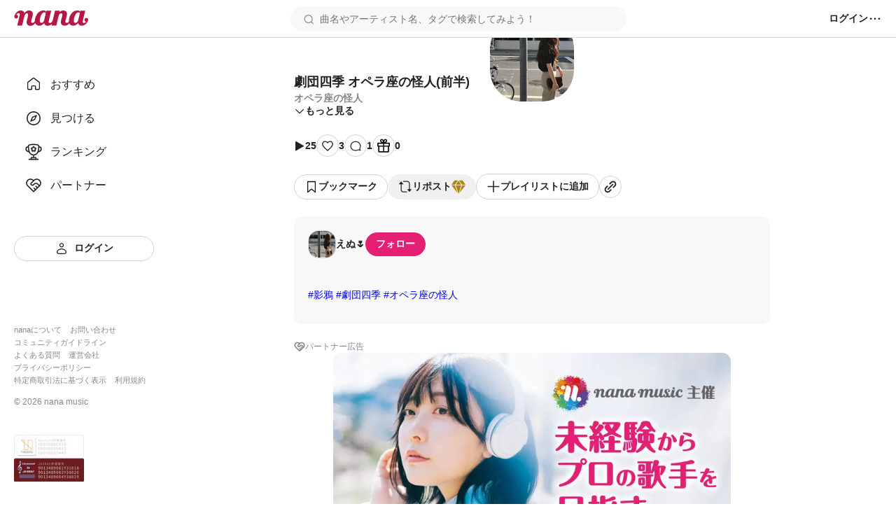

--- FILE ---
content_type: text/html; charset=utf-8
request_url: https://nana-music.com/sounds/06732116
body_size: 11207
content:
<!DOCTYPE html><html prefix="og: http://ogp.me/ns#" lang="ja"><head><meta charSet="utf-8" data-next-head=""/><meta name="viewport" content="width=device-width,initial-scale=1" data-next-head=""/><meta name="format-detection" content="telephone=no" data-next-head=""/><title data-next-head="">劇団四季  オペラ座の怪人(前半) | オペラ座の怪人</title><meta name="description" content="

#影鴉 #劇団四季 #オペラ座の怪人 " data-next-head=""/><meta name="twitter:card" content="summary_large_image" data-next-head=""/><meta property="og:description" content="

#影鴉 #劇団四季 #オペラ座の怪人 " data-next-head=""/><meta property="og:image" content="https://d2tuwg44y6gooq.cloudfront.net/?post_id=108208406" data-next-head=""/><meta property="og:site_name" content="劇団四季  オペラ座の怪人(前半) | オペラ座の怪人" data-next-head=""/><meta property="og:title" content="劇団四季  オペラ座の怪人(前半) | オペラ座の怪人" data-next-head=""/><meta property="og:type" content="website" data-next-head=""/><meta property="og:url" content="https://nana-music.com/sounds/06732116" data-next-head=""/><link rel="apple-touch-icon" sizes="180x180" href="/assets/images/apple-touch-icon.png"/><link rel="icon" type="image/png" sizes="32x32" href="/assets/images/favicon-32x32.png"/><link rel="icon" type="image/png" sizes="16x16" href="/assets/images/favicon-16x16.png"/><link rel="icon" type="image/png" sizes="144x144" href="/assets/images/favicon.png"/><link rel="icon" type="image/x-icon" href="/assets/images/favicon.ico"/><link rel="manifest" href="/assets/images/site.webmanifest"/><link rel="mask-icon" href="/assets/images/safari-pinned-tab.svg" color="#5bbad5"/><meta name="msapplication-TileColor" content="#da532c"/><meta name="theme-color" content="#ffffff"/><link rel="preload" href="/_next/static/css/cfe85f55f052f3d7.css" as="style"/><link rel="stylesheet" href="/_next/static/css/cfe85f55f052f3d7.css" data-n-g=""/><noscript data-n-css=""></noscript><script defer="" noModule="" src="/_next/static/chunks/polyfills-42372ed130431b0a.js"></script><script src="/_next/static/chunks/webpack-1c3748b9ac008a19.js" defer=""></script><script src="/_next/static/chunks/framework-d7f74908b58a14bf.js" defer=""></script><script src="/_next/static/chunks/main-9db2c48907b66ff5.js" defer=""></script><script src="/_next/static/chunks/pages/_app-528e8830983f2fca.js" defer=""></script><script src="/_next/static/chunks/4d022aba-7bf2b6022b5e6d12.js" defer=""></script><script src="/_next/static/chunks/4000-5d299679ac5e1c4b.js" defer=""></script><script src="/_next/static/chunks/6633-125b21e21c4ba3af.js" defer=""></script><script src="/_next/static/chunks/6341-3f78f0c3f5ce221f.js" defer=""></script><script src="/_next/static/chunks/3541-69f42a94ed3c0906.js" defer=""></script><script src="/_next/static/chunks/6482-7024989a718382bc.js" defer=""></script><script src="/_next/static/chunks/pages/sounds/%5Bid%5D-bcf7c4bb90757e6a.js" defer=""></script><script src="/_next/static/9ellsC3rOKoMAQ0jzuCil/_buildManifest.js" defer=""></script><script src="/_next/static/9ellsC3rOKoMAQ0jzuCil/_ssgManifest.js" defer=""></script></head><body><div id="__next"><style data-emotion="css 1pgk88p">.css-1pgk88p{padding:65px 0 0 240px;}.css-1pgk88p.mobile{padding:105px 0 0 0;}.css-1pgk88p__main{box-sizing:border-box;max-width:680px;margin:20px auto;}.css-1pgk88p.mobile>main{min-width:375px;padding:0 20px;margin:20px auto;}@-webkit-keyframes slide-up-fade-out{0%{opacity:1;-webkit-transform:translateY(0);-moz-transform:translateY(0);-ms-transform:translateY(0);transform:translateY(0);}60%{opacity:1;}100%{opacity:1;-webkit-transform:translateY(-100%);-moz-transform:translateY(-100%);-ms-transform:translateY(-100%);transform:translateY(-100%);}}@keyframes slide-up-fade-out{0%{opacity:1;-webkit-transform:translateY(0);-moz-transform:translateY(0);-ms-transform:translateY(0);transform:translateY(0);}60%{opacity:1;}100%{opacity:1;-webkit-transform:translateY(-100%);-moz-transform:translateY(-100%);-ms-transform:translateY(-100%);transform:translateY(-100%);}}@-webkit-keyframes slide-down-fade-in{0%{opacity:0;-webkit-transform:translateY(-100%);-moz-transform:translateY(-100%);-ms-transform:translateY(-100%);transform:translateY(-100%);}40%{opacity:1;}100%{opacity:1;-webkit-transform:translateY(0);-moz-transform:translateY(0);-ms-transform:translateY(0);transform:translateY(0);}}@keyframes slide-down-fade-in{0%{opacity:0;-webkit-transform:translateY(-100%);-moz-transform:translateY(-100%);-ms-transform:translateY(-100%);transform:translateY(-100%);}40%{opacity:1;}100%{opacity:1;-webkit-transform:translateY(0);-moz-transform:translateY(0);-ms-transform:translateY(0);transform:translateY(0);}}.css-1pgk88p__header.mobile{-webkit-animation:slide-down-fade-in 0.3s ease-in-out forwards;animation:slide-down-fade-in 0.3s ease-in-out forwards;}.css-1pgk88p__header.mobile.hide{-webkit-animation:slide-up-fade-out 0.3s ease-in-out forwards;animation:slide-up-fade-out 0.3s ease-in-out forwards;}</style><div><style data-emotion="css 1kz8902">.css-1kz8902{position:relative;z-index:1;height:70px;}.css-1kz8902__inner{position:fixed;top:0;left:0;z-index:1000;box-sizing:border-box;display:-webkit-box;display:-webkit-flex;display:-ms-flexbox;display:flex;gap:12px;-webkit-align-items:center;-webkit-box-align:center;-ms-flex-align:center;align-items:center;width:100%;padding:8px 16px;background-color:#fff;border-bottom:1px solid #e0e0e0;}.css-1kz8902__closeButton{padding:0;cursor:pointer;background:none;border:none;}.css-1kz8902__body{display:-webkit-box;display:-webkit-flex;display:-ms-flexbox;display:flex;-webkit-flex-direction:column;-ms-flex-direction:column;flex-direction:column;gap:4px;width:100%;}.css-1kz8902__text{font-size:14px;font-weight:700;color:#333;}.css-1kz8902__linkButton{display:-webkit-box;display:-webkit-flex;display:-ms-flexbox;display:flex;-webkit-align-items:center;-webkit-box-align:center;-ms-flex-align:center;align-items:center;-webkit-box-pack:center;-ms-flex-pack:center;-webkit-justify-content:center;justify-content:center;padding:4px 0;font-size:12px;font-weight:700;color:#fff;-webkit-text-decoration:none;text-decoration:none;background-color:#e41f74;border-radius:4px;}</style><style data-emotion="css gxe3d6">.css-gxe3d6{position:fixed;z-index:20;box-sizing:border-box;display:-webkit-box;display:-webkit-flex;display:-ms-flexbox;display:flex;-webkit-box-flex-wrap:nowrap;-webkit-flex-wrap:nowrap;-ms-flex-wrap:nowrap;flex-wrap:nowrap;-webkit-align-items:center;-webkit-box-align:center;-ms-flex-align:center;align-items:center;-webkit-box-pack:justify;-webkit-justify-content:space-between;justify-content:space-between;width:100%;min-width:375px;padding:8px 20px;background-color:#fff;border-bottom:1px solid #d8d8d8;}.css-gxe3d6__leftParts{display:-webkit-box;display:-webkit-flex;display:-ms-flexbox;display:flex;gap:20px;-webkit-align-items:center;-webkit-box-align:center;-ms-flex-align:center;align-items:center;}.css-gxe3d6__buttonSidebarHook{display:none;-webkit-align-items:center;-webkit-box-align:center;-ms-flex-align:center;align-items:center;}.css-gxe3d6__logo{min-width:106px;padding:0;margin:0;}.css-gxe3d6__searchbox{width:100%;}.css-gxe3d6__searchbox.desktop{min-width:370px;max-width:480px;}.css-gxe3d6__buttonSidebarHook,.css-gxe3d6__button,.css-gxe3d6__buttonLanguage{padding:0;white-space:nowrap;cursor:pointer;background:none;border:none;}.css-gxe3d6__button{display:-webkit-box;display:-webkit-flex;display:-ms-flexbox;display:flex;-webkit-align-items:center;-webkit-box-align:center;-ms-flex-align:center;align-items:center;}.css-gxe3d6__button:disabled{cursor:not-allowed;opacity:0.5;}.css-gxe3d6__buttonLanguage{display:grid;grid-template-columns:20px 1fr;grid-gap:12px;}.css-gxe3d6__linkToSignin{font-size:14px;font-weight:600;color:#222;white-space:nowrap;}.css-gxe3d6__linkToNotifications{display:-webkit-box;display:-webkit-flex;display:-ms-flexbox;display:flex;-webkit-align-items:center;-webkit-box-align:center;-ms-flex-align:center;align-items:center;}.css-gxe3d6__button:hover:not(:disabled),.css-gxe3d6__buttonLanguage:hover,.css-gxe3d6__linkToSignin:hover{opacity:0.6;}.css-gxe3d6__menu{position:relative;z-index:20;display:-webkit-box;display:-webkit-flex;display:-ms-flexbox;display:flex;gap:16px;-webkit-align-items:center;-webkit-box-align:center;-ms-flex-align:center;align-items:center;}.css-gxe3d6__menus,.css-gxe3d6__languageSetting{position:absolute;top:48px;right:-20px;z-index:21;box-sizing:border-box;width:200px;padding:16px;margin:0;background-color:#fff;border-radius:8px;box-shadow:0 5px 20px rgba(0 0 0 / 20%);}.css-gxe3d6__menus{display:grid;grid-template-rows:repeat(auto-fill, 1fr);grid-template-columns:1fr;grid-gap:12px;list-style:none;}.css-gxe3d6__languageSetting{display:grid;grid-template-rows:1fr auto;grid-template-columns:1fr;grid-gap:12px;}.css-gxe3d6__menuInner{display:grid;grid-template-columns:20px 1fr;grid-column-gap:12px;padding:6px 0;font-family:Roboto,"Hiragino Sans",sans-serif;font-size:14px;font-weight:500;color:#222;}.css-gxe3d6__languageSettingLabel{display:grid;grid-template-columns:20px 1fr;grid-gap:12px;font-size:14px;font-weight:700;color:#222;cursor:pointer;background:none;border:none;}.css-gxe3d6__languageSettingLabelText{display:-webkit-inline-box;display:-webkit-inline-flex;display:-ms-inline-flexbox;display:inline-flex;-webkit-align-items:center;-webkit-box-align:center;-ms-flex-align:center;align-items:center;height:20px;}.css-gxe3d6__languages{display:grid;grid-template-rows:1fr 1fr;grid-template-columns:1fr;padding:0;margin:0;list-style:none;}.css-gxe3d6__language{padding:12px 0;font-size:14px;font-weight:500;color:#222;}.css-gxe3d6__languageInner{display:grid;grid-template-columns:repeat(auto-fill, minmax(32px, 1fr));}</style><header class="css-1pgk88p__header css-gxe3d6"><div class="css-1pgk88p__header css-gxe3d6__leftParts"><button class="css-1pgk88p__header css-gxe3d6__buttonSidebarHook" type="button"><style data-emotion="css 1a12pe6">.css-1a12pe6{max-width:100%;height:auto;}</style><img alt="メニュー" loading="lazy" width="20" height="20" decoding="async" data-nimg="1" class="css-1a12pe6" style="color:transparent" src="/assets/icons/lines.svg"/></button><h1 class="css-1pgk88p__header css-gxe3d6__logo"><style data-emotion="css 1a883pi">.css-1a883pi{-webkit-text-decoration:none;text-decoration:none;}.css-1a883pi:hover{opacity:0.6;}.css-1a883pi.button{padding:0;margin:0;font-size:unset;font-weight:unset;color:unset;text-transform:unset;cursor:pointer;background:none;border:none;}</style><a href="/"><img alt="nana" loading="lazy" width="106" height="22" decoding="async" data-nimg="1" class="css-1a12pe6" style="color:transparent" src="/assets/icons/logo.svg"/></a></h1></div><div class="css-1pgk88p__header css-gxe3d6__searchbox desktop"><style data-emotion="css 15cgqw3">.css-15cgqw3{position:relative;z-index:10;width:100%;}.css-15cgqw3__input{box-sizing:border-box;width:100%;max-height:40px;padding:8px 16px 8px 40px;font-family:Roboto,"Hiragino Sans",sans-serif;font-size:14px;font-weight:400;color:#222;background-color:#f8f8f8;background-image:url('/assets/icons/search.svg');background-repeat:no-repeat;-webkit-background-position:center left 16px;background-position:center left 16px;border:2px solid transparent;border-radius:50px;}.css-15cgqw3__input:hover{border:2px solid #d8d8d8;}.css-15cgqw3__input:focus{color:#222;}.css-15cgqw3__input:disabled{cursor:not-allowed;opacity:0.6;}.css-15cgqw3__suggests{position:absolute;top:60px;z-index:11;box-sizing:border-box;display:-webkit-box;display:-webkit-flex;display:-ms-flexbox;display:flex;-webkit-flex-direction:column;-ms-flex-direction:column;flex-direction:column;gap:4px;width:100%;max-height:360px;padding:20px;margin:0;overflow-y:auto;list-style:none;background-color:#fff;border-radius:12px;box-shadow:0 5px 20px rgba(0 0 0 / 20%);}.css-15cgqw3__suggestButton{display:-webkit-box;display:-webkit-flex;display:-ms-flexbox;display:flex;-webkit-flex-direction:column;-ms-flex-direction:column;flex-direction:column;gap:4px;width:100%;padding:8px 0;cursor:pointer;background:none;border:none;-webkit-transition:background-color ease 0.2s;transition:background-color ease 0.2s;}.css-15cgqw3__suggestButton:hover{background-color:#f0f0f0;}.css-15cgqw3__suggestText{padding-left:8px;font-size:16px;font-weight:600;color:#222;}.css-15cgqw3__suggestType{padding-left:8px;font-size:16px;font-weight:400;color:#888;}.css-15cgqw3__searchHistory{display:-webkit-box;display:-webkit-flex;display:-ms-flexbox;display:flex;-webkit-flex-direction:row;-ms-flex-direction:row;flex-direction:row;gap:8px;height:40px;}.css-15cgqw3__searchHistory:hover{background-color:#f0f0f0;}.css-15cgqw3__searchHistoryText{display:-webkit-box;display:-webkit-flex;display:-ms-flexbox;display:flex;-webkit-flex:1;-ms-flex:1;flex:1;width:100%;padding:8px 0;font-size:16px;font-weight:600;line-height:24px;cursor:pointer;background:none;border:none;-webkit-transition:background-color ease 0.2s;transition:background-color ease 0.2s;}.css-15cgqw3__searchHistoryHeading{display:-webkit-box;display:-webkit-flex;display:-ms-flexbox;display:flex;-webkit-box-pack:justify;-webkit-justify-content:space-between;justify-content:space-between;padding:8px 0;font-size:18px;font-weight:600;color:#222;}.css-15cgqw3__searchHistoryAllClearButton{display:-webkit-box;display:-webkit-flex;display:-ms-flexbox;display:flex;gap:8px;font-size:12px;font-weight:600;color:#222;}</style><form class="css-15cgqw3" action="/posts"><input class="css-15cgqw3__input" type="search" id="search" placeholder="曲名やアーティスト名、タグで検索してみよう！" name="q" value=""/></form></div><div class="css-1pgk88p__header css-gxe3d6__menu"><a href="/login"><span class="css-1pgk88p__header css-gxe3d6__linkToSignin">ログイン</span></a><button class="css-1pgk88p__header css-gxe3d6__button" type="button"><img alt="メニュー" loading="lazy" width="20" height="20" decoding="async" data-nimg="1" class="css-1a12pe6" style="color:transparent" src="/assets/icons/menu.svg"/></button></div></header><style data-emotion="css 41zczd">.css-41zczd{position:fixed;top:65px;z-index:10;box-sizing:border-box;display:grid;grid-template-rows:1fr auto;width:240px;height:calc(100% - 65px);padding:32px 20px;background-color:#fff;}.css-41zczd.outside{top:105px;left:-240px;z-index:11;height:calc(100% - 105px);-webkit-transition:left ease 0.2s;transition:left ease 0.2s;}.css-41zczd.outside.opened{left:0;}.css-41zczd__links{display:grid;grid-template-rows:repeat(5, 48px);padding:0;margin:0;list-style:none;}.css-41zczd__link{box-sizing:border-box;padding:12px 16px;}.css-41zczd__link.active{background-color:#f0f0f0;border-radius:8px;}.css-41zczd__button{grid-area:6/1/7/2;}.css-41zczd__linkText{font-size:16px;font-weight:500;color:#222;}.css-41zczd__linkInner{display:grid;grid-template-columns:24px 1fr;gap:12px;-webkit-align-items:center;-webkit-box-align:center;-ms-flex-align:center;align-items:center;}.css-41zczd__linkButtonInner{display:grid;grid-template-columns:20px 1fr;gap:8px;-webkit-align-items:center;-webkit-box-align:center;-ms-flex-align:center;align-items:center;}.css-41zczd__miscLinks{padding:0;margin:0 0 16px;list-style:none;}.css-41zczd__miscLink:nth-of-type{display:block;margin:8px 0;}.css-41zczd__miscLink:nth-of-type(1),.css-41zczd__miscLink:nth-of-type(2),.css-41zczd__miscLink:nth-of-type(4),.css-41zczd__miscLink:nth-of-type(5),.css-41zczd__miscLink:nth-of-type(7),.css-41zczd__miscLink:nth-of-type(8){display:inline-block;}.css-41zczd__miscLink:nth-of-type(1),.css-41zczd__miscLink:nth-of-type(4),.css-41zczd__miscLink:nth-of-type(7){margin-right:12px;}.css-41zczd__miscLinkText{font-size:11px;font-weight:400;color:#888;}.css-41zczd__linkToPrevVersion{display:-webkit-inline-box;display:-webkit-inline-flex;display:-ms-inline-flexbox;display:inline-flex;gap:4px;-webkit-align-items:center;-webkit-box-align:center;-ms-flex-align:center;align-items:center;padding:4px 8px;margin-bottom:16px;font-size:11px;font-weight:400;color:#888;background-color:#f8f8f8;border-radius:4px;}.css-41zczd__copyright{display:block;margin-bottom:40px;font-size:12px;font-weight:400;color:#888;}.css-41zczd__overlayButton{position:fixed;top:105px;z-index:10;display:block;width:100%;height:100%;padding:0;cursor:pointer;background:none;background-color:rgba(11 11 11 / 20%);border:none;}</style><nav class="css-41zczd"><ul class="css-41zczd__links"><li class="css-41zczd__link"><a href="/"><span class="css-41zczd__linkInner"><img alt="" loading="lazy" width="24" height="24" decoding="async" data-nimg="1" class="css-1a12pe6" style="color:transparent" src="/assets/icons/nav-home-white.svg"/><span class="css-41zczd__linkText">おすすめ</span></span></a></li><li class="css-41zczd__link"><a href="/v5/discovery"><span class="css-41zczd__linkInner"><img alt="" loading="lazy" width="24" height="24" decoding="async" data-nimg="1" class="css-1a12pe6" style="color:transparent" src="/assets/icons/nav-discovery-white.svg"/><span class="css-41zczd__linkText">見つける</span></span></a></li><li class="css-41zczd__link"><a href="/ranking"><span class="css-41zczd__linkInner"><img alt="" loading="lazy" width="24" height="24" decoding="async" data-nimg="1" class="css-1a12pe6" style="color:transparent" src="/assets/icons/nav-ranking-white.svg"/><span class="css-41zczd__linkText">ランキング</span></span></a></li><li class="css-41zczd__link"><a href="/partners"><span class="css-41zczd__linkInner"><img alt="" loading="lazy" width="24" height="24" decoding="async" data-nimg="1" class="css-1a12pe6" style="color:transparent" src="/assets/icons/nav-partners-white.svg"/><span class="css-41zczd__linkText">パートナー</span></span></a></li><li class="css-41zczd__button"><style data-emotion="css hzhmtc">.css-hzhmtc{box-sizing:border-box;display:-webkit-box;display:-webkit-flex;display:-ms-flexbox;display:flex;-webkit-align-items:center;-webkit-box-align:center;-ms-flex-align:center;align-items:center;-webkit-box-pack:center;-ms-flex-pack:center;-webkit-justify-content:center;justify-content:center;padding:0.5em 1em;font-size:14px;font-weight:600;-webkit-text-decoration:none;text-decoration:none;white-space:nowrap;cursor:pointer;border:1px solid transparent;border-radius:80px;width:100%;}.css-hzhmtc.circle{width:32px;height:32px;padding:0;border-radius:50%;}.css-hzhmtc.primary{color:#fff;background-color:#e41f74;}.css-hzhmtc.white{color:#222;background-color:#fff;border:1px solid #d0d0d0;}.css-hzhmtc.black{color:#fff;background-color:#222;}.css-hzhmtc.primary[aria-disabled='false']:hover{background-color:#fa64b5;}.css-hzhmtc.white[aria-disabled='false']:hover{background-color:#f8f8f8;}.css-hzhmtc.black[aria-disabled='false']:hover{background-color:#555;}.css-hzhmtc.primary[aria-disabled='false']:active{color:#fff;background-color:#e41f74;border:1px solid #fa64b5;}.css-hzhmtc.white[aria-disabled='false']:active{color:#222;background-color:#fff;border:1px solid #d8d8d8;box-shadow:inset 0 0 1px 1px #d8d8d8;}.css-hzhmtc.black[aria-disabled='false']:active{background-color:#222;border:1px solid #d8d8d8;}.css-hzhmtc[aria-disabled='true']{color:#c8c8c8;pointer-events:none;cursor:not-allowed;background-color:#f0f0f0;border:1px solid transparent;}</style><a class="css-hzhmtc white" aria-disabled="false" tabindex="0" href="/login"><span class="css-41zczd__linkButtonInner"><img alt="" loading="lazy" width="20" height="20" decoding="async" data-nimg="1" class="css-1a12pe6" style="color:transparent" src="/assets/icons/nav-signin.svg"/><span>ログイン</span></span></a></li></ul><footer><ul class="css-41zczd__miscLinks"><li class="css-41zczd__miscLink"><a class="css-41zczd__miscLinkText" href="https://nana-music.co.jp/" target="_blank" rel="noopener noreferrer">nanaについて</a></li><li class="css-41zczd__miscLink"><a class="css-41zczd__miscLinkText" href="https://nana-music.co.jp/ja/contact/" target="_blank" rel="noopener noreferrer">お問い合わせ</a></li><li class="css-41zczd__miscLink"><a class="css-41zczd__miscLinkText" href="https://nana-music.com/community-guidelines" target="_blank" rel="noopener noreferrer">コミュニティガイドライン</a></li><li class="css-41zczd__miscLink"><a class="css-41zczd__miscLinkText" href="https://nana-music.zendesk.com/hc/ja" target="_blank" rel="noopener noreferrer">よくある質問</a></li><li class="css-41zczd__miscLink"><a class="css-41zczd__miscLinkText" href="https://nana-music.co.jp/" target="_blank" rel="noopener noreferrer">運営会社</a></li><li class="css-41zczd__miscLink"><a class="css-41zczd__miscLinkText" href="https://nana-music.co.jp/ja/privacy/" target="_blank" rel="noopener noreferrer">プライバシーポリシー</a></li><li class="css-41zczd__miscLink"><a class="css-41zczd__miscLinkText" href="https://nana-music.co.jp/ja/specified-commercial-transactions/" target="_blank" rel="noopener noreferrer">特定商取引法に基づく表示</a></li><li class="css-41zczd__miscLink"><a class="css-41zczd__miscLinkText" href="https://nana-music.co.jp/ja/terms/" target="_blank" rel="noopener noreferrer">利用規約</a></li></ul><small class="css-41zczd__copyright">© <!-- -->2026<!-- --> nana music</small><style data-emotion="css semm5d">.css-semm5d{display:-webkit-box;display:-webkit-flex;display:-ms-flexbox;display:flex;-webkit-box-flex-wrap:wrap;-webkit-flex-wrap:wrap;-ms-flex-wrap:wrap;flex-wrap:wrap;gap:8px;-webkit-align-content:center;-ms-flex-line-pack:center;align-content:center;-webkit-align-items:center;-webkit-box-align:center;-ms-flex-align:center;align-items:center;-webkit-flex-direction:column;-ms-flex-direction:column;flex-direction:column;display:-webkit-inline-box;display:-webkit-inline-flex;display:-ms-inline-flexbox;display:inline-flex;}</style><div class="css-semm5d"><img alt="nextone" loading="lazy" width="100" height="33" decoding="async" data-nimg="1" class="css-1a12pe6" style="color:transparent" srcSet="/_next/image?url=%2Fassets%2Fimages%2Fnextone_baner.png&amp;w=128&amp;q=75 1x, /_next/image?url=%2Fassets%2Fimages%2Fnextone_baner.png&amp;w=256&amp;q=75 2x" src="/_next/image?url=%2Fassets%2Fimages%2Fnextone_baner.png&amp;w=256&amp;q=75"/><img alt="jasrac" loading="lazy" width="100" height="33" decoding="async" data-nimg="1" class="css-1a12pe6" style="color:transparent" srcSet="/_next/image?url=%2Fassets%2Fimages%2Fjasrac_baner.png&amp;w=128&amp;q=75 1x, /_next/image?url=%2Fassets%2Fimages%2Fjasrac_baner.png&amp;w=256&amp;q=75 2x" src="/_next/image?url=%2Fassets%2Fimages%2Fjasrac_baner.png&amp;w=256&amp;q=75"/></div></footer></nav><div class="css-1pgk88p"><main class="css-1pgk88p__main"><style data-emotion="css 1jywow3">.css-1jywow3__playerMetaData{display:-webkit-box;display:-webkit-flex;display:-ms-flexbox;display:flex;gap:20px;margin-top:20px;}.css-1jywow3__playerMetaDataText{display:-webkit-box;display:-webkit-flex;display:-ms-flexbox;display:flex;-webkit-flex-direction:column;-ms-flex-direction:column;flex-direction:column;gap:8px;}.css-1jywow3__headingTitle{font-size:18px;font-weight:700;color:#222;}.css-1jywow3__headingSubtitle{font-size:14px;font-weight:600;color:#888;}.css-1jywow3__playerMetaDataArtist{font-size:14px;font-weight:600;color:#888;}.css-1jywow3__playerMetaDataCollaboUsers{display:-webkit-box;display:-webkit-flex;display:-ms-flexbox;display:flex;-webkit-flex-direction:column;-ms-flex-direction:column;flex-direction:column;gap:12px;padding:0;margin:12px 0;list-style:none;}.css-1jywow3__playerMetaDataCollaboUsersList{display:-webkit-box;display:-webkit-flex;display:-ms-flexbox;display:flex;-webkit-box-flex-wrap:wrap;-webkit-flex-wrap:wrap;-ms-flex-wrap:wrap;flex-wrap:wrap;gap:4px;-webkit-align-items:center;-webkit-box-align:center;-ms-flex-align:center;align-items:center;}.css-1jywow3__playerMetaDataCollaboUsersListPart{font-size:14px;font-weight:600;color:#888;white-space:nowrap;}.css-1jywow3__playerMetaDataCollaboUsersListPart::after{display:inline-block;margin-left:4px;content:'・';}.css-1jywow3__playerMetaDataCollaboUsersListArtist{display:-webkit-box;display:-webkit-flex;display:-ms-flexbox;display:flex;-webkit-align-items:center;-webkit-box-align:center;-ms-flex-align:center;align-items:center;font-size:14px;font-weight:600;color:#222;}.css-1jywow3__playerMetaDataCollaboUsersListCreatedAt{font-size:14px;font-weight:400;color:#888;}.css-1jywow3__playerMetaDataCollaboUsersGrid{margin-left:auto;}.css-1jywow3__actions,.css-1jywow3__shareActions{display:-webkit-box;display:-webkit-flex;display:-ms-flexbox;display:flex;-webkit-box-flex-wrap:wrap;-webkit-flex-wrap:wrap;-ms-flex-wrap:wrap;flex-wrap:wrap;-webkit-align-items:center;-webkit-box-align:center;-ms-flex-align:center;align-items:center;margin:24px 0;}.css-1jywow3__actions{gap:20px;}.css-1jywow3__shareActions{gap:8px;}.css-1jywow3__actionsViews,.css-1jywow3__actionsLikes,.css-1jywow3__actionsComments,.css-1jywow3__actionsGifts{display:-webkit-box;display:-webkit-flex;display:-ms-flexbox;display:flex;gap:4px;-webkit-align-items:center;-webkit-box-align:center;-ms-flex-align:center;align-items:center;}.css-1jywow3__actionsButtonInner{display:-webkit-box;display:-webkit-flex;display:-ms-flexbox;display:flex;gap:8px;-webkit-align-items:center;-webkit-box-align:center;-ms-flex-align:center;align-items:center;}.css-1jywow3__actionsText{font-size:14px;font-weight:600;color:#222;}.css-1jywow3__moreButton,.css-1jywow3__hideButton{display:-webkit-box;display:-webkit-flex;display:-ms-flexbox;display:flex;gap:4px;-webkit-align-items:center;-webkit-box-align:center;-ms-flex-align:center;align-items:center;padding:0;cursor:pointer;background:none;border:none;}.css-1jywow3__moreButtonText,.css-1jywow3__hideButtonText{font-family:Roboto,"Hiragino Sans",sans-serif;font-size:14px;font-weight:600;color:#222;}.css-1jywow3__partnerText{font-family:Roboto,"Hiragino Sans",sans-serif;font-size:12px;font-weight:500;color:#888;}.css-1jywow3__circle{box-sizing:border-box;display:-webkit-inline-box;display:-webkit-inline-flex;display:-ms-inline-flexbox;display:inline-flex;-webkit-align-items:center;-webkit-box-align:center;-ms-flex-align:center;align-items:center;-webkit-box-pack:center;-ms-flex-pack:center;-webkit-justify-content:center;justify-content:center;width:32px;height:32px;background-color:#fff;border:1px solid #d0d0d0;border-radius:50%;}.css-1jywow3__artist,.css-1jywow3__collabo{padding:20px;margin:24px 0;background-color:#f8f8f8;border-radius:12px;}.css-1jywow3__partner{display:-webkit-box;display:-webkit-flex;display:-ms-flexbox;display:flex;gap:4px;margin-bottom:24px;}.css-1jywow3__partnerLink{display:-webkit-box;display:-webkit-flex;display:-ms-flexbox;display:flex;width:100%;max-height:320px;overflow:hidden;}.css-1jywow3__partnerCoverImage{width:auto;max-width:100%;height:auto;max-height:320px;margin:0 auto;object-fit:contain;border-radius:12px;}.css-1jywow3__artistHeadline{display:-webkit-box;display:-webkit-flex;display:-ms-flexbox;display:flex;gap:12px;-webkit-align-items:center;-webkit-box-align:center;-ms-flex-align:center;align-items:center;margin-bottom:12px;}.css-1jywow3__artistLinkInner{display:-webkit-box;display:-webkit-flex;display:-ms-flexbox;display:flex;gap:12px;-webkit-align-items:center;-webkit-box-align:center;-ms-flex-align:center;align-items:center;font-size:14px;font-weight:600;color:#222;}.css-1jywow3__artistPlayerCaption{margin:12px 0;font-size:14px;font-weight:400;color:#222;}.css-1jywow3__headingInner{display:-webkit-box;display:-webkit-flex;display:-ms-flexbox;display:flex;gap:4px;-webkit-align-items:center;-webkit-box-align:center;-ms-flex-align:center;align-items:center;}.css-1jywow3__collaboHeading{font-size:14px;font-weight:600;color:#222;}.css-1jywow3__collaboOriginal{display:-webkit-box;display:-webkit-flex;display:-ms-flexbox;display:flex;-webkit-box-flex-wrap:wrap;-webkit-flex-wrap:wrap;-ms-flex-wrap:wrap;flex-wrap:wrap;gap:16px;margin:12px 0 8px;}.css-1jywow3__collaboOriginalCoverImage{min-width:112px;max-width:112px;min-height:63px;max-height:63px;overflow:hidden;border:1px solid #d8d8d8;border-radius:4px;}.css-1jywow3__collaboOriginalTexts{display:-webkit-box;display:-webkit-flex;display:-ms-flexbox;display:flex;-webkit-flex-direction:column;-ms-flex-direction:column;flex-direction:column;gap:8px;}.css-1jywow3__collaboOriginalTextsTitle{font-size:16px;font-weight:600;color:#222;}.css-1jywow3__collaboOriginalTextsSub{display:-webkit-box;display:-webkit-flex;display:-ms-flexbox;display:flex;-webkit-box-flex-wrap:wrap;-webkit-flex-wrap:wrap;-ms-flex-wrap:wrap;flex-wrap:wrap;gap:4px;-webkit-align-items:center;-webkit-box-align:center;-ms-flex-align:center;align-items:center;font-size:12px;font-weight:500;color:#888;}.css-1jywow3__collaboOriginalTextsSubPartText::after{display:inline-block;margin-left:4px;content:'・';}.css-1jywow3__collaboOriginalTextsSubUserIcon{min-width:24px;max-width:24px;min-height:24px;max-height:24px;overflow:hidden;border:1px solid #d8d8d8;border-radius:9px;}.css-1jywow3__collaboOriginalNumbers{display:-webkit-box;display:-webkit-flex;display:-ms-flexbox;display:flex;gap:16px;-webkit-align-items:center;-webkit-box-align:center;-ms-flex-align:center;align-items:center;margin:0 16px 0 auto;}.css-1jywow3__collaboOriginalNumbersText{font-size:12px;font-weight:400;color:#222;}.css-1jywow3__collaboContentsTriangle{display:inline-block;border-right:8px solid transparent;border-bottom:8px solid #fff;border-left:8px solid transparent;-webkit-transform:translate(48px, 6px);-moz-transform:translate(48px, 6px);-ms-transform:translate(48px, 6px);transform:translate(48px, 6px);}.css-1jywow3__collaboContents{padding:12px;background-color:#fff;border-radius:12px;}.css-1jywow3__collaboContentsOthers{display:-webkit-box;display:-webkit-flex;display:-ms-flexbox;display:flex;-webkit-align-items:center;-webkit-box-align:center;-ms-flex-align:center;align-items:center;-webkit-box-pack:justify;-webkit-justify-content:space-between;justify-content:space-between;font-size:14px;font-weight:700;color:#222;}.css-1jywow3__collabos{display:-webkit-box;display:-webkit-flex;display:-ms-flexbox;display:flex;padding:0;margin:0;overflow-x:auto;list-style:none;}.css-1jywow3__bookmark{position:relative;z-index:0;}.css-1jywow3__errorOverBookmakrs{position:absolute;top:-64px;left:0;z-index:1;padding:16px;background-color:#fff;border-radius:8px;box-shadow:0 5px 20px rgba(0 0 0 / 20%);}.css-1jywow3__errorOverBookmakrsText{font-size:12px;font-weight:400;color:#f94343;white-space:nowrap;}.css-1jywow3 .lineclamp2{display:-webkit-box;overflow:hidden;-webkit-line-clamp:2;-webkit-box-orient:vertical;}.css-1jywow3__lottieView{position:fixed;top:0;left:0;z-index:29;width:100vw;height:100vh;pointer-events:none;background-color:rgb(0 0 0 / 30%);}.css-1jywow3__lottie{position:absolute;top:40%;left:50%;z-index:30;width:80vw;max-width:80vmax;height:80vh;max-height:80vmax;pointer-events:none;-webkit-transform:translate(-50%, -50%);-moz-transform:translate(-50%, -50%);-ms-transform:translate(-50%, -50%);transform:translate(-50%, -50%);}</style><div class="css-1jywow3"><div class="css-1jywow3__playerContainer"><style data-emotion="css fmu8i4">.css-fmu8i4{position:relative;z-index:0;display:-webkit-box;display:-webkit-flex;display:-ms-flexbox;display:flex;-webkit-align-items:center;-webkit-box-align:center;-ms-flex-align:center;align-items:center;-webkit-box-pack:center;-ms-flex-pack:center;-webkit-justify-content:center;justify-content:center;width:100%;aspect-ratio:16/9;cursor:pointer;background-color:transparent;}.css-fmu8i4__playButton{position:absolute;bottom:0;z-index:3;display:-webkit-box;display:-webkit-flex;display:-ms-flexbox;display:flex;-webkit-align-items:center;-webkit-box-align:center;-ms-flex-align:center;align-items:center;-webkit-box-pack:center;-ms-flex-pack:center;-webkit-justify-content:center;justify-content:center;width:100%;height:100%;padding:0;cursor:pointer;background:none;border:none;}.css-fmu8i4__coverImage{position:absolute;bottom:0;z-index:1;width:100%;height:100%;background-repeat:no-repeat;-webkit-background-position:center center;background-position:center center;-webkit-background-size:cover;background-size:cover;}.css-fmu8i4__backgroundImage{position:absolute;bottom:0;z-index:1;width:100%;height:100%;background-image:url(https://storage.nana-music.com/picture/7871459-275356ac-671d-4ef0-976a-87c6264a7c41-small.png);background-repeat:no-repeat;-webkit-background-position:center center;background-position:center center;-webkit-background-size:cover;background-size:cover;}.css-fmu8i4__blurBackgroundImage{position:absolute;bottom:0;z-index:2;width:100%;height:100%;-webkit-backdrop-filter:blur(40px);backdrop-filter:blur(40px);}.css-fmu8i4__image{position:absolute;inset:calc(50% - 60px) 0 0 calc(50% - 60px);z-index:2;width:120px;height:120px;overflow:hidden;border-radius:45px;}.css-fmu8i4__visualizerIcon{position:absolute;top:calc(50% + 60px);z-index:2;width:40px;height:20px;}.css-fmu8i4__playerUI{position:absolute;z-index:3;width:100%;height:100%;opacity:0;-webkit-transition:opacity ease 0.6s;transition:opacity ease 0.6s;}.css-fmu8i4__coverButton{position:absolute;z-index:4;width:100%;height:100%;padding:0;cursor:pointer;background:none;border:none;}.css-fmu8i4__mediaPlayerUI{position:absolute;bottom:0;z-index:5;width:100%;}.css-fmu8i4:hover .css-fmu8i4__playerUI{opacity:1;}</style><div class="css-fmu8i4"><div class="css-fmu8i4__backgroundImage"></div><div class="css-fmu8i4__blurBackgroundImage"></div><div class="css-fmu8i4__image"><style data-emotion="css xk8xoa">.css-xk8xoa{max-width:100%;height:auto;width:120px;height:120px;object-fit:cover;}</style><img class="css-xk8xoa" src="https://storage.nana-music.com/picture/7871459-275356ac-671d-4ef0-976a-87c6264a7c41-small.png" alt="劇団四季  オペラ座の怪人(前半)" width="120" height="120" loading="lazy"/></div><div class="css-fmu8i4__visualizerIcon"><img class="css-1a12pe6" src="/assets/icons/visualizer-paused.gif" alt="" width="40" height="20" loading="lazy"/></div><audio src="https://storage.nana-music.com/sound/7871459/cd5f936c-080f-4464-aeed-8993624454f6.m4a" autoPlay=""></audio></div></div><div class="css-1jywow3__playerMetaData"><div class="css-1jywow3__playerMetaDataText"><style data-emotion="css 9m9uhj">.css-9m9uhj__level1,.css-9m9uhj__level2,.css-9m9uhj__level3,.css-9m9uhj__level4,.css-9m9uhj__level5,.css-9m9uhj__level6{padding:0;margin:0;}.css-9m9uhj__level1{font-family:Roboto,"Hiragino Sans",sans-serif;font-size:24px;font-weight:700;color:#333;}.css-9m9uhj__level2{font-family:Roboto,"Hiragino Sans",sans-serif;font-size:20px;font-weight:600;color:#333;}.css-9m9uhj__level3{font-family:Roboto,"Hiragino Sans",sans-serif;font-size:18px;font-weight:600;color:#333;}.css-9m9uhj__level4{font-family:Roboto,"Hiragino Sans",sans-serif;font-size:16px;font-weight:600;color:#333;}.css-9m9uhj__level5{font-family:Roboto,"Hiragino Sans",sans-serif;font-size:16px;font-weight:500;color:#333;}.css-9m9uhj__level6{font-family:Roboto,"Hiragino Sans",sans-serif;font-size:14px;font-weight:400;color:#444;}.css-9m9uhj__level1.visually-hidden,.css-9m9uhj__level2.visually-hidden,.css-9m9uhj__level3.visually-hidden,.css-9m9uhj__level4.visually-hidden,.css-9m9uhj__level5.visually-hidden,.css-9m9uhj__level6.visually-hidden{position:absolute;width:1px;height:1px;padding:0;margin:-1px;overflow:hidden;clip:rect(0, 0, 0, 0);white-space:nowrap;border-width:0;}</style><h2 class="css-9m9uhj__level2"><span class="css-1jywow3__headingTitle lineclamp2">劇団四季  オペラ座の怪人(前半)</span></h2><h3 class="css-9m9uhj__level3"><span class="css-1jywow3__headingSubtitle">オペラ座の怪人</span></h3><button class="css-1jywow3__moreButton" type="button"><img alt="" loading="lazy" width="16" height="16" decoding="async" data-nimg="1" class="css-1a12pe6" style="color:transparent" src="/assets/icons/arrow-down.svg"/><span class="css-1jywow3__moreButtonText">もっと見る</span></button></div><div class="css-1jywow3__playerMetaDataCollaboUsersGrid"><style data-emotion="css d0mss4">.css-d0mss4{display:-webkit-box;display:-webkit-flex;display:-ms-flexbox;display:flex;-webkit-box-flex-wrap:wrap;-webkit-flex-wrap:wrap;-ms-flex-wrap:wrap;flex-wrap:wrap;gap:4px;-webkit-align-items:center;-webkit-box-align:center;-ms-flex-align:center;align-items:center;width:64px;height:64px;padding:0;margin:0;list-style:none;}.css-d0mss4__list.last{display:-webkit-box;display:-webkit-flex;display:-ms-flexbox;display:flex;-webkit-align-items:center;-webkit-box-align:center;-ms-flex-align:center;align-items:center;-webkit-box-pack:center;-ms-flex-pack:center;-webkit-justify-content:center;justify-content:center;width:28px;height:28px;font-size:12px;font-weight:500;color:#fff;background-color:#999;border-radius:10px;}.css-d0mss4__box{position:relative;display:-webkit-box;display:-webkit-flex;display:-ms-flexbox;display:flex;width:64px;height:64px;padding:0;margin:0;list-style:none;}.css-d0mss4__list.start{position:absolute;top:0;left:0;z-index:1;width:40px;height:40px;border-radius:15px;}.css-d0mss4__list.end{position:absolute;right:0;bottom:0;z-index:0;width:40px;height:40px;border-radius:15px;}</style></div></div><div class="css-1jywow3__actions"><div class="css-1jywow3__actionsViews"><img alt="" loading="lazy" width="16" height="16" decoding="async" data-nimg="1" class="css-1a12pe6" style="color:transparent" src="/assets/icons/views.svg"/><span class="css-1jywow3__actionsText">25</span></div><div class="css-1jywow3__actionsLikes"><style data-emotion="css 11wetwk">.css-11wetwk{box-sizing:border-box;display:-webkit-box;display:-webkit-flex;display:-ms-flexbox;display:flex;-webkit-align-items:center;-webkit-box-align:center;-ms-flex-align:center;align-items:center;-webkit-box-pack:center;-ms-flex-pack:center;-webkit-justify-content:center;justify-content:center;height:auto;padding:0.5em 1em;font-size:14px;font-weight:600;white-space:nowrap;cursor:pointer;background:none;border:1px solid transparent;border-radius:80px;width:-webkit-fit-content;width:-moz-fit-content;width:fit-content;}.css-11wetwk.circle{width:32px;height:32px;padding:0;border-radius:16px;}.css-11wetwk.primary{color:#fff;background-color:#e41f74;}.css-11wetwk.white{color:#222;background-color:#fff;border:1px solid #d0d0d0;}.css-11wetwk.black{color:#fff;background-color:#222;}.css-11wetwk.warning{color:#fff;background-color:#f94343;}.css-11wetwk.none{color:#222;background-color:transparent;border:1px solid transparent;}.css-11wetwk:disabled,.css-11wetwk.none:disabled{color:#c8c8c8;cursor:not-allowed;background-color:#f0f0f0;border:1px solid transparent;}.css-11wetwk.none:disabled{background-color:transparent;opacity:0.7;}.css-11wetwk.primary:not(:disabled):hover{background-color:#fa64b5;}.css-11wetwk.white:not(:disabled):hover{background-color:#f8f8f8;}.css-11wetwk.black:not(:disabled):hover{background-color:#555;}.css-11wetwk.warning:not(:disabled):hover{background-color:#ffa1a1;}.css-11wetwk.none:not(:disabled):hover{opacity:0.6;}.css-11wetwk.primary:not(:disabled):active{color:#fff;background-color:#e41f74;border:1px solid #fa64b5;}.css-11wetwk.white:not(:disabled):active{color:#222;background-color:#fff;border:1px solid #d8d8d8;box-shadow:inset 0 0 1px 1px #d8d8d8;}.css-11wetwk.black:not(:disabled):active{background-color:#222;border:1px solid #d8d8d8;}.css-11wetwk.none:not(:disabled):active{opacity:0.6;}</style><button class="css-11wetwk white circle" type="button"><img alt="いいね" loading="lazy" width="20" height="20" decoding="async" data-nimg="1" class="css-1a12pe6" style="color:transparent" src="/assets/icons/heart-normal.svg"/></button><span class="css-1jywow3__actionsText">3</span></div><div class="css-1jywow3__actionsComments"><style data-emotion="css 4r23w0">.css-4r23w0{box-sizing:border-box;display:-webkit-box;display:-webkit-flex;display:-ms-flexbox;display:flex;-webkit-align-items:center;-webkit-box-align:center;-ms-flex-align:center;align-items:center;-webkit-box-pack:center;-ms-flex-pack:center;-webkit-justify-content:center;justify-content:center;padding:0.5em 1em;font-size:14px;font-weight:600;-webkit-text-decoration:none;text-decoration:none;white-space:nowrap;cursor:pointer;border:1px solid transparent;border-radius:80px;width:-webkit-fit-content;width:-moz-fit-content;width:fit-content;}.css-4r23w0.circle{width:32px;height:32px;padding:0;border-radius:50%;}.css-4r23w0.primary{color:#fff;background-color:#e41f74;}.css-4r23w0.white{color:#222;background-color:#fff;border:1px solid #d0d0d0;}.css-4r23w0.black{color:#fff;background-color:#222;}.css-4r23w0.primary[aria-disabled='false']:hover{background-color:#fa64b5;}.css-4r23w0.white[aria-disabled='false']:hover{background-color:#f8f8f8;}.css-4r23w0.black[aria-disabled='false']:hover{background-color:#555;}.css-4r23w0.primary[aria-disabled='false']:active{color:#fff;background-color:#e41f74;border:1px solid #fa64b5;}.css-4r23w0.white[aria-disabled='false']:active{color:#222;background-color:#fff;border:1px solid #d8d8d8;box-shadow:inset 0 0 1px 1px #d8d8d8;}.css-4r23w0.black[aria-disabled='false']:active{background-color:#222;border:1px solid #d8d8d8;}.css-4r23w0[aria-disabled='true']{color:#c8c8c8;pointer-events:none;cursor:not-allowed;background-color:#f0f0f0;border:1px solid transparent;}</style><a class="css-4r23w0 white circle" href="#section-comments" aria-disabled="false" tabindex="0" target="_blank" rel="noopener noreferrer"><img alt="コメント数" loading="lazy" width="20" height="20" decoding="async" data-nimg="1" class="css-1a12pe6" style="color:transparent" src="/assets/icons/comments.svg"/></a><span class="css-1jywow3__actionsText">1</span></div><div class="css-1jywow3__actionsGifts"><button class="css-11wetwk white circle" type="button"><img alt="ギフト数" loading="lazy" width="20" height="20" decoding="async" data-nimg="1" class="css-1a12pe6" style="color:transparent" src="/assets/icons/gifts.svg"/></button><span class="css-1jywow3__actionsText">0</span></div></div><div class="css-1jywow3__shareActions"><div class="css-1jywow3__bookmark"><button class="css-11wetwk white" type="button"><span class="css-1jywow3__actionsButtonInner"><img alt="" loading="lazy" width="20" height="20" decoding="async" data-nimg="1" class="css-1a12pe6" style="color:transparent" src="/assets/icons/bookmark.svg"/><span class="css-1jywow3__actionsText">ブックマーク</span></span></button></div><button class="css-11wetwk white" type="button" disabled=""><span class="css-1jywow3__actionsButtonInner"><img alt="" loading="lazy" width="20" height="20" decoding="async" data-nimg="1" class="css-1a12pe6" style="color:transparent" src="/assets/icons/repost.svg"/><span class="css-1jywow3__actionsText">リポスト</span><img alt="" loading="lazy" width="20" height="20" decoding="async" data-nimg="1" class="css-1a12pe6" style="color:transparent" src="/assets/icons/premium.svg"/></span></button><button class="css-11wetwk white" type="button"><span class="css-1jywow3__actionsButtonInner"><img alt="" loading="lazy" width="20" height="20" decoding="async" data-nimg="1" class="css-1a12pe6" style="color:transparent" src="/assets/icons/add-black.svg"/><span class="css-1jywow3__actionsText">プレイリストに追加</span></span></button><style data-emotion="css 6cl6k0">.css-6cl6k0{position:relative;z-index:0;}.css-6cl6k0__copyFeedback{position:absolute;top:-64px;left:0;z-index:1;padding:16px;font-size:14px;color:#222;white-space:nowrap;background-color:#fff;border-radius:8px;box-shadow:0 5px 20px rgba(0 0 0 / 20%);}</style><div class="css-6cl6k0"><style data-emotion="css am65ed">.css-am65ed{box-sizing:border-box;display:-webkit-box;display:-webkit-flex;display:-ms-flexbox;display:flex;-webkit-align-items:center;-webkit-box-align:center;-ms-flex-align:center;align-items:center;-webkit-box-pack:center;-ms-flex-pack:center;-webkit-justify-content:center;justify-content:center;height:auto;padding:0.5em 1em;font-size:16px;font-weight:600;white-space:nowrap;cursor:pointer;background:none;border:1px solid transparent;border-radius:80px;width:-webkit-fit-content;width:-moz-fit-content;width:fit-content;}.css-am65ed.circle{width:32px;height:32px;padding:0;border-radius:16px;}.css-am65ed.primary{color:#fff;background-color:#e41f74;}.css-am65ed.white{color:#222;background-color:#fff;border:1px solid #d0d0d0;}.css-am65ed.black{color:#fff;background-color:#222;}.css-am65ed.warning{color:#fff;background-color:#f94343;}.css-am65ed.none{color:#222;background-color:transparent;border:1px solid transparent;}.css-am65ed:disabled,.css-am65ed.none:disabled{color:#c8c8c8;cursor:not-allowed;background-color:#f0f0f0;border:1px solid transparent;}.css-am65ed.none:disabled{background-color:transparent;opacity:0.7;}.css-am65ed.primary:not(:disabled):hover{background-color:#fa64b5;}.css-am65ed.white:not(:disabled):hover{background-color:#f8f8f8;}.css-am65ed.black:not(:disabled):hover{background-color:#555;}.css-am65ed.warning:not(:disabled):hover{background-color:#ffa1a1;}.css-am65ed.none:not(:disabled):hover{opacity:0.6;}.css-am65ed.primary:not(:disabled):active{color:#fff;background-color:#e41f74;border:1px solid #fa64b5;}.css-am65ed.white:not(:disabled):active{color:#222;background-color:#fff;border:1px solid #d8d8d8;box-shadow:inset 0 0 1px 1px #d8d8d8;}.css-am65ed.black:not(:disabled):active{background-color:#222;border:1px solid #d8d8d8;}.css-am65ed.none:not(:disabled):active{opacity:0.6;}</style><button class="css-am65ed white circle" type="button"><style data-emotion="css clbjqn">.css-clbjqn{max-width:100%;height:auto;width:20px;height:20px;object-fit:cover;}</style><img alt="URL をコピーする" loading="lazy" width="20" height="20" decoding="async" data-nimg="1" class="css-clbjqn" style="color:transparent" src="/assets/icons/clipboard.svg"/></button></div></div><div class="css-1jywow3__artist"><div class="css-1jywow3__artistHeadline"><a href="/users/7871459"><div class="css-1jywow3__artistLinkInner"><style data-emotion="css 1htbeu1">.css-1htbeu1{box-sizing:border-box;width:40px;min-width:40px;height:40px;min-height:40px;overflow:hidden;border:1px solid #d8d8d8;border-radius:15px;}</style><div class="css-1htbeu1"><style data-emotion="css 1d71t1h">.css-1d71t1h{max-width:100%;height:auto;width:40px;height:40px;object-fit:cover;}</style><img class="css-1d71t1h" src="https://storage.nana-music.com/picture/7871459-275356ac-671d-4ef0-976a-87c6264a7c41-small.png" alt="" width="40" height="40" loading="lazy"/></div><span class="css-1jywow3__artistHeadlineName"><style data-emotion="css adiw59">.css-adiw59{display:inline-block;text-align:inherit;white-space:pre-line;}.css-adiw59.oneline{overflow:hidden;text-overflow:ellipsis;white-space:nowrap;}.css-adiw59.multiline{display:-webkit-box;width:100%;overflow:hidden;-webkit-box-orient:vertical;-webkit-line-clamp:2;}.css-adiw59.multiline.expanded{display:inline-block;overflow:visible;-webkit-box-orient:unset;-webkit-line-clamp:unset;}.css-adiw59__button{display:-webkit-box;display:-webkit-flex;display:-ms-flexbox;display:flex;gap:4px;-webkit-align-items:center;-webkit-box-align:center;-ms-flex-align:center;align-items:center;padding:0;margin-top:16px;cursor:pointer;background:none;border:none;}.css-adiw59__buttonText{font-family:Roboto,"Hiragino Sans",sans-serif;font-size:14px;font-weight:600;color:#222;}</style><span class="css-adiw59 multiline">えぬ🌷</span></span></div></a><div><button class="css-11wetwk primary" type="button">フォロー</button></div></div><p class="css-1jywow3__artistPlayerCaption"><style data-emotion="css vxph7z">.css-vxph7z{display:inline-block;text-align:inherit;white-space:pre-line;}.css-vxph7z.oneline{max-width:960px;overflow:hidden;text-overflow:ellipsis;white-space:nowrap;}.css-vxph7z.multiline{display:-webkit-box;max-width:960px;overflow:hidden;-webkit-box-orient:vertical;-webkit-line-clamp:5;}.css-vxph7z.multiline.expanded{display:inline-block;overflow:visible;-webkit-box-orient:unset;-webkit-line-clamp:unset;}.css-vxph7z__button{display:-webkit-box;display:-webkit-flex;display:-ms-flexbox;display:flex;gap:4px;-webkit-align-items:center;-webkit-box-align:center;-ms-flex-align:center;align-items:center;padding:0;margin-top:16px;cursor:pointer;background:none;border:none;}.css-vxph7z__buttonText{font-family:Roboto,"Hiragino Sans",sans-serif;font-size:14px;font-weight:600;color:#222;}</style><span class="css-vxph7z multiline">

<a href="/posts?q=%23%E5%BD%B1%E9%B4%89">#影鴉</a> <a href="/posts?q=%23%E5%8A%87%E5%9B%A3%E5%9B%9B%E5%AD%A3">#劇団四季</a> <a href="/posts?q=%23%E3%82%AA%E3%83%9A%E3%83%A9%E5%BA%A7%E3%81%AE%E6%80%AA%E4%BA%BA">#オペラ座の怪人</a> </span></p></div><style data-emotion="css 1tn34bd">.css-1tn34bd{display:-webkit-box;display:-webkit-flex;display:-ms-flexbox;display:flex;-webkit-box-flex-wrap:wrap;-webkit-flex-wrap:wrap;-ms-flex-wrap:wrap;flex-wrap:wrap;gap:20px;-webkit-align-content:flex-start;-ms-flex-line-pack:flex-start;align-content:flex-start;-webkit-align-items:flex-start;-webkit-box-align:flex-start;-ms-flex-align:flex-start;align-items:flex-start;-webkit-flex-direction:column;-ms-flex-direction:column;flex-direction:column;}</style><div class="css-1jywow3__partner css-1tn34bd"><style data-emotion="css nsxg7x">.css-nsxg7x{display:-webkit-box;display:-webkit-flex;display:-ms-flexbox;display:flex;-webkit-box-flex-wrap:wrap;-webkit-flex-wrap:wrap;-ms-flex-wrap:wrap;flex-wrap:wrap;gap:4px;-webkit-align-content:center;-ms-flex-line-pack:center;align-content:center;-webkit-align-items:center;-webkit-box-align:center;-ms-flex-align:center;align-items:center;-webkit-flex-direction:row;-ms-flex-direction:row;flex-direction:row;}</style><div class="css-nsxg7x"><img alt="partner" loading="lazy" width="16" height="16" decoding="async" data-nimg="1" class="css-1a12pe6" style="color:transparent" src="/assets/icons/partner-grey.svg"/><span class="css-1jywow3__partnerText">パートナー広告</span></div><a class="css-1jywow3__partnerLink" href="https://cue-music.academy/pr?source=nana_pr" target="_blank" rel="noopener noopener noreferrer"><img alt="music academy cue" loading="lazy" width="680" height="320" decoding="async" data-nimg="1" class="css-1jywow3__partnerCoverImage" style="color:transparent" srcSet="/_next/image?url=%2Fassets%2Fpartners%2Fcue_20250304.png&amp;w=750&amp;q=75 1x, /_next/image?url=%2Fassets%2Fpartners%2Fcue_20250304.png&amp;w=1920&amp;q=75 2x" src="/_next/image?url=%2Fassets%2Fpartners%2Fcue_20250304.png&amp;w=1920&amp;q=75"/></a></div><style data-emotion="css idtini">.css-idtini{padding-bottom:20px;}.css-idtini__count{font-size:14px;font-weight:700;color:#222;}</style><div id="section-comments" class="css-idtini"><div class="css-idtini__count">1<!-- -->コメント</div><style data-emotion="css h4gxlw">.css-h4gxlw{padding:0;margin:24px 0;list-style:none;}.css-h4gxlw__item{display:-webkit-box;display:-webkit-flex;display:-ms-flexbox;display:flex;-webkit-flex-direction:column;-ms-flex-direction:column;flex-direction:column;margin:20px 0;}.css-h4gxlw__itemInner{display:-webkit-box;display:-webkit-flex;display:-ms-flexbox;display:flex;gap:12px;}.css-h4gxlw__itemInnerMain{display:-webkit-box;display:-webkit-flex;display:-ms-flexbox;display:flex;-webkit-box-flex-wrap:nowrap;-webkit-flex-wrap:nowrap;-ms-flex-wrap:nowrap;flex-wrap:nowrap;gap:4px;width:100%;}.css-h4gxlw__itemInnerMainText{display:-webkit-box;display:-webkit-flex;display:-ms-flexbox;display:flex;-webkit-flex-direction:column;-ms-flex-direction:column;flex-direction:column;}.css-h4gxlw__itemInnerMainTextHead{display:-webkit-box;display:-webkit-flex;display:-ms-flexbox;display:flex;-webkit-box-flex-wrap:wrap;-webkit-flex-wrap:wrap;-ms-flex-wrap:wrap;flex-wrap:wrap;gap:4px;}.css-h4gxlw__itemInnerMainTextHeadUsername{font-size:14px;font-weight:600;color:#222;}.css-h4gxlw__itemInnerMainTextHeadHeadPunctuation{font-size:14px;font-weight:600;line-height:1.5;color:#888;}.css-h4gxlw__itemInnerMainTextHeadHeadCreatedAt{font-size:14px;font-weight:500;color:#888;}.css-h4gxlw__itemInnerMainBody{display:-webkit-box;display:-webkit-flex;display:-ms-flexbox;display:flex;-webkit-flex-direction:column;-ms-flex-direction:column;flex-direction:column;margin:8px 0;font-size:14px;font-weight:400;color:#222;}.css-h4gxlw__itemInnerMainBodyMention{font-size:14px;font-weight:600;color:#999;}.css-h4gxlw__itemInnerMainMenuButton{margin-left:auto;}</style><div><style data-emotion="css 1ful6zr">.css-1ful6zr{display:-webkit-box;display:-webkit-flex;display:-ms-flexbox;display:flex;-webkit-box-pack:center;-ms-flex-pack:center;-webkit-justify-content:center;justify-content:center;margin:24px 0;}</style><div class="css-1ful6zr">ロード中</div></div></div><style data-emotion="css 18ocy4w">.css-18ocy4w{position:relative;z-index:1000;max-height:80vh;overflow:hidden;}.css-18ocy4w__closeButton{position:absolute;top:0;right:0;z-index:1001;padding:0;cursor:pointer;background:none;border:none;}</style></div></main></div></div><style data-emotion="css 1abz40d">.css-1abz40d__miniPlayer{position:fixed;right:20px;bottom:20px;z-index:200;display:-webkit-box;display:-webkit-flex;display:-ms-flexbox;display:flex;-webkit-flex-direction:column;-ms-flex-direction:column;flex-direction:column;width:256px;height:218px;background-color:#fff;border-radius:8px;box-shadow:0 5px 20px 0 rgb(0 0 0 / 50%);}.css-1abz40d__miniPlayerImage{position:relative;width:256px;height:144px;border-radius:8px 8px 0 0;}.css-1abz40d__miniPlayerImageForeground{position:absolute;bottom:50%;left:50%;display:-webkit-box;display:-webkit-flex;display:-ms-flexbox;display:flex;-webkit-flex-direction:row;-ms-flex-direction:row;flex-direction:row;-webkit-align-items:center;-webkit-box-align:center;-ms-flex-align:center;align-items:center;-webkit-box-pack:center;-ms-flex-pack:center;-webkit-justify-content:center;justify-content:center;width:100%;height:100%;background:none;border-radius:8px 8px 0 0;opacity:0;-webkit-transition:0.3s ease-in-out;transition:0.3s ease-in-out;-webkit-transform:translate(-50%, 50%);-moz-transform:translate(-50%, 50%);-ms-transform:translate(-50%, 50%);transform:translate(-50%, 50%);}.css-1abz40d__miniPlayer:hover .css-1abz40d__miniPlayerImageForeground{background:rgb(0 0 0 / 50%);opacity:1;}.css-1abz40d__miniPlayerTitle{font-size:14px;font-weight:600;color:#222;}.css-1abz40d__miniPlayerUsername{font-size:11px;font-weight:500;color:#888;}.css-1abz40d__miniPlayerThumbnail{border-radius:8px 8px 0 0;}.css-1abz40d__miniPlayerInfo{padding:0 16px;}.css-1abz40d__miniPlayerVideo{width:100%;height:100%;border-radius:8px 8px 0 0;}.css-1abz40d__miniPlayerImage::before{position:absolute;top:0;left:0;width:100%;height:100%;content:'';background:rgb(0 0 0 / 5%);border-radius:8px 8px 0 0;}.css-1abz40d__durationText{font-size:12px;font-weight:500;line-height:18px;color:#fff;}.css-1abz40d__pipButton{box-sizing:border-box;width:20px;height:16px;padding:0;cursor:pointer;background:none;border:2px solid #fff;}.css-1abz40d__pipButton:disabled{cursor:not-allowed;opacity:0.5;}</style><style data-emotion="css vs58ct">.css-vs58ct__innner{display:-webkit-box;display:-webkit-flex;display:-ms-flexbox;display:flex;-webkit-flex-direction:column;-ms-flex-direction:column;flex-direction:column;gap:40px;-webkit-align-items:center;-webkit-box-align:center;-ms-flex-align:center;align-items:center;}.css-vs58ct__heading{padding:0 0 16px;border-bottom:1px solid #d8d8d8;}.css-vs58ct__text{margin:40px 0 0;font-size:14px;font-weight:500;color:#222;white-space:pre-line;}.css-vs58ct__banners{display:grid;grid-template-columns:120px 132px;gap:24px;margin-bottom:20px;}</style><style data-emotion="css 1uejnrd">.css-1uejnrd{position:relative;z-index:1000;max-height:80vh;overflow:hidden;}.css-1uejnrd__closeButton{position:absolute;top:0;right:0;z-index:1001;padding:0;cursor:pointer;background:none;border:none;}.css-1uejnrd__innner{display:-webkit-box;display:-webkit-flex;display:-ms-flexbox;display:flex;-webkit-flex-direction:column;-ms-flex-direction:column;flex-direction:column;gap:40px;-webkit-align-items:center;-webkit-box-align:center;-ms-flex-align:center;align-items:center;}.css-1uejnrd__heading{padding:0 0 16px;border-bottom:1px solid #d8d8d8;}.css-1uejnrd__text{margin:40px 0 0;font-size:14px;font-weight:500;color:#222;white-space:pre-line;}.css-1uejnrd__banners{display:grid;grid-template-columns:120px 132px;gap:24px;margin-bottom:20px;}</style></div><script id="__NEXT_DATA__" type="application/json">{"props":{"pageProps":{"playerId":"06732116","player":{"post_id":108208406,"created_at":"2022-10-30T12:30:26","part_id":1,"caption":"\n\n#影鴉 #劇団四季 #オペラ座の怪人 ","artist":"オペラ座の怪人","title":"劇団四季  オペラ座の怪人(前半)","duration":91,"sound_url":"https://storage.nana-music.com/sound/7871459/cd5f936c-080f-4464-aeed-8993624454f6.m4a","image_url_fhd":null,"is_collabo_waiting":false,"key":"06732116","movie_thumbnail_url":null,"play_count":25,"applause_count":3,"comment_count":1,"collabo_count":1,"collabos":[{"post_id":77694657,"created_at":"2019-03-01T11:40:13","user":{"user_id":3702782,"screen_name":"りさ 🐈‍⬛ Lisa","pic_url":"https://storage.nana-music.com/picture/3702782-3c2918b2-e38e-4ac1-9dbf-f29b0303feb0-small.png","pic_url_medium":"https://storage.nana-music.com/picture/3702782-32d9c313-93c4-4326-a9d1-438777f19ea6-medium.png","pic_url_large":"https://storage.nana-music.com/picture/3702782-efc60331-c013-4f7c-b180-385ad16a07de-large.png","is_official":false,"is_admitted":false,"profile_url":"https://nana-music.com/users/3702782","cover_pic_url":"https://storage.nana-music.com/picture/cover/3702782-27576129-82d3-437a-a484-9d00d3c76f6a.png","is_premium":false},"part_id":5}],"player_url":"https://nana-music.com/sounds/06732116","private":false,"single_track_url":"","is_mixed":false,"user":{"user_id":7871459,"screen_name":"えぬ🌷","pic_url":"https://storage.nana-music.com/picture/7871459-275356ac-671d-4ef0-976a-87c6264a7c41-small.png","pic_url_medium":"https://storage.nana-music.com/picture/7871459-0b6d649e-1b90-41dc-a99b-f10b64217687-medium.png","pic_url_large":"https://storage.nana-music.com/picture/7871459-1970e876-364f-4ba0-ba32-67a54be0a308-large.png","is_official":false,"is_admitted":false,"profile_url":"https://nana-music.com/users/7871459","cover_pic_url":"https://storage.nana-music.com/picture/cover/7871459-3a05fe7c-aeb8-4152-82b8-c7448bbf2689.png","is_premium":false,"profile":"17歳。ディズニー、劇団四季大好き。\n\n声劇のアカウントはこちらです。\nhttps://nana-music.com/users/8218835\n\n \n","follower_count":74,"following_count":79},"lyric_song":null,"language":"ja","genre":{"genre_id":18,"label":"Other"},"hashtag_list":[{"id":2096335,"name":"#劇団四季"},{"id":2207131,"name":"#オペラ座の怪人"},{"id":12029505,"name":"#影鴉"}],"show_visualizer":true,"movie_url":null,"user_prev_post":{"post_id":108207867,"created_at":"2022-10-30T11:58:15","user":{"user_id":7871459,"screen_name":"えぬ🌷","pic_url":"https://storage.nana-music.com/picture/7871459-275356ac-671d-4ef0-976a-87c6264a7c41-small.png","pic_url_medium":"https://storage.nana-music.com/picture/7871459-0b6d649e-1b90-41dc-a99b-f10b64217687-medium.png","pic_url_large":"https://storage.nana-music.com/picture/7871459-1970e876-364f-4ba0-ba32-67a54be0a308-large.png","is_official":false,"is_admitted":false,"profile_url":"https://nana-music.com/users/7871459","cover_pic_url":"https://storage.nana-music.com/picture/cover/7871459-3a05fe7c-aeb8-4152-82b8-c7448bbf2689.png","is_premium":false},"part_id":1,"caption":"クリスティーヌで参加しました！\n\n#エンジェルオブミュージック #オペラ座の怪人 #クリスティーヌ #メグ #ミュージカル #nana民と繋がりたい ","artist":"ミュージカル『オペラ座の怪人』より","title":"エンジェルオブミュージック","duration":78,"sound_url":"https://storage.nana-music.com/sound/7871459/85c9954f-7e4a-46db-b604-0c0df378d63d.m4a","image_url_fhd":null,"is_collabo_waiting":false,"key":"06731efb","movie_url":null,"movie_thumbnail_url":null,"play_count":12,"applause_count":2,"comment_count":0,"collabo_count":2,"collabos":[{"post_id":30805828,"created_at":"2016-09-19T10:58:19","user":{"user_id":1196300,"screen_name":"うどん","pic_url":"https://storage.nana-music.com/picture/picture/1196300-3c87c82b-461a-4789-a187-827dc771b1e5-small.png","pic_url_medium":"https://storage.nana-music.com/picture/picture/1196300-2283577f-774e-4101-8ea6-635e9d403b3e-medium.png","pic_url_large":"https://storage.nana-music.com/picture/picture/1196300-ea620e6c-4215-4c3b-82ad-c4bd90659358-large.png","is_official":false,"is_admitted":false,"profile_url":"https://nana-music.com/users/1196300","cover_pic_url":"https://storage.nana-music.com/picture/cover/1196300-5d4a7a28-f3ae-46a5-b73b-bd199589028a.png","is_premium":false},"part_id":5},{"post_id":74174728,"created_at":"2018-12-12T09:41:00","user":{"user_id":6775977,"screen_name":"おとわ","pic_url":"https://storage.nana-music.com/picture/6775977-22a74a3e-5e24-421f-a8c8-b68ba664ad7c-small.png","pic_url_medium":"https://storage.nana-music.com/picture/6775977-2c886131-ad70-4cef-9eec-d51ece4c658d-medium.png","pic_url_large":"https://storage.nana-music.com/picture/6775977-2073865b-8bc5-449a-9095-2931918623fd-large.png","is_official":false,"is_admitted":false,"profile_url":"https://nana-music.com/users/6775977","cover_pic_url":"https://storage.nana-music.com/picture/cover/6775977-fa550c92-0e1b-4fdf-a8cd-045ffa3133a4.png","is_premium":true},"part_id":9}],"player_url":"https://nana-music.com/sounds/06731efb","private":false,"single_track_url":"","is_mixed":false},"user_next_post":{"post_id":108208674,"created_at":"2022-10-30T12:48:05","user":{"user_id":7871459,"screen_name":"えぬ🌷","pic_url":"https://storage.nana-music.com/picture/7871459-275356ac-671d-4ef0-976a-87c6264a7c41-small.png","pic_url_medium":"https://storage.nana-music.com/picture/7871459-0b6d649e-1b90-41dc-a99b-f10b64217687-medium.png","pic_url_large":"https://storage.nana-music.com/picture/7871459-1970e876-364f-4ba0-ba32-67a54be0a308-large.png","is_official":false,"is_admitted":false,"profile_url":"https://nana-music.com/users/7871459","cover_pic_url":"https://storage.nana-music.com/picture/cover/7871459-3a05fe7c-aeb8-4152-82b8-c7448bbf2689.png","is_premium":false},"part_id":1,"caption":"__待つわ\n\n\n#影鴉 ","artist":"Les Misérables レミゼラブル","title":"Rue Plumet プリュメ街","duration":76,"sound_url":"https://storage.nana-music.com/sound/7871459/030a53eb-5e06-4013-b68c-1e86c09955fb.m4a","image_url_fhd":null,"is_collabo_waiting":false,"key":"06732222","movie_url":null,"movie_thumbnail_url":null,"play_count":25,"applause_count":3,"comment_count":2,"collabo_count":2,"collabos":[{"post_id":81755318,"created_at":"2019-06-13T12:51:25","user":{"user_id":3702782,"screen_name":"りさ 🐈‍⬛ Lisa","pic_url":"https://storage.nana-music.com/picture/3702782-3c2918b2-e38e-4ac1-9dbf-f29b0303feb0-small.png","pic_url_medium":"https://storage.nana-music.com/picture/3702782-32d9c313-93c4-4326-a9d1-438777f19ea6-medium.png","pic_url_large":"https://storage.nana-music.com/picture/3702782-efc60331-c013-4f7c-b180-385ad16a07de-large.png","is_official":false,"is_admitted":false,"profile_url":"https://nana-music.com/users/3702782","cover_pic_url":"https://storage.nana-music.com/picture/cover/3702782-27576129-82d3-437a-a484-9d00d3c76f6a.png","is_premium":false},"part_id":5},{"post_id":81788276,"created_at":"2019-06-14T13:03:11","user":{"user_id":3702782,"screen_name":"りさ 🐈‍⬛ Lisa","pic_url":"https://storage.nana-music.com/picture/3702782-3c2918b2-e38e-4ac1-9dbf-f29b0303feb0-small.png","pic_url_medium":"https://storage.nana-music.com/picture/3702782-32d9c313-93c4-4326-a9d1-438777f19ea6-medium.png","pic_url_large":"https://storage.nana-music.com/picture/3702782-efc60331-c013-4f7c-b180-385ad16a07de-large.png","is_official":false,"is_admitted":false,"profile_url":"https://nana-music.com/users/3702782","cover_pic_url":"https://storage.nana-music.com/picture/cover/3702782-27576129-82d3-437a-a484-9d00d3c76f6a.png","is_premium":false},"part_id":5}],"player_url":"https://nana-music.com/sounds/06732222","private":false,"single_track_url":"","is_mixed":false},"prev_post":{"post_id":108208405,"title":"生きているおばけは生きている","key":"06732115"},"next_post":{"post_id":108208407,"title":"夜もすがら君想ふ   コラボ済","key":"06732117"},"total_gift_points":0},"envs":{"HOSTNAME":"https://nana-music.com","API_BASE_URL":"https://jackson.nana-music.com","UPLOADER_BASE_URL":"https://upload-api.nana-music.com","OLD_HOSTNAME":"https://old.nana-music.com","FIREBASE_API_KEY":"AIzaSyBWsgripFnu-8quv4x8HiwRcQ4meDNcybQ","FIREBASE_AUTH_DOMAIN":"nana-music.firebaseapp.com","FIREBASE_DATABASE_URL":"https://nana-music.firebaseio.com","FIREBASE_PROJECT_ID":"nana-music","FIREBASE_STORAGE_BUCKET":"nana-music.firebasestorage.app","FIREBASE_MESSAGING_SENDER_ID":"13879525207","FIREBASE_APP_ID":"1:13879525207:web:f02f3cec0d8292e1654812","FIREBASE_MEASUREMENT_ID":"G-B8NGFSCN27","AGORA_APP_ID":"163976e69c8e4c779f1afd4e17e8e745"}},"__N_SSP":true},"page":"/sounds/[id]","query":{"id":"06732116"},"buildId":"9ellsC3rOKoMAQ0jzuCil","isFallback":false,"isExperimentalCompile":false,"gssp":true,"scriptLoader":[{"async":true,"id":"gtag-js","strategy":"afterInteractive","src":"https://www.googletagmanager.com/gtag/js?id=G-G5LJ49QMKS"},{"id":"gtag-init","strategy":"afterInteractive","dangerouslySetInnerHTML":{"__html":"\n        window.dataLayer = window.dataLayer || [];\n        function gtag(){dataLayer.push(arguments);}\n        gtag('js', new Date());\n\n        gtag('config', 'G-G5LJ49QMKS');\n        "}}]}</script></body></html>

--- FILE ---
content_type: text/javascript
request_url: https://nana-music.com/_next/static/9ellsC3rOKoMAQ0jzuCil/_buildManifest.js
body_size: 1060
content:
self.__BUILD_MANIFEST=function(s,e,r,t,a,i,c,d,o,p,u,n){return{__rewrites:{afterFiles:[],beforeFiles:[],fallback:[]},__routerFilterStatic:{numItems:0,errorRate:1e-4,numBits:0,numHashes:d,bitArray:[]},__routerFilterDynamic:{numItems:a,errorRate:1e-4,numBits:a,numHashes:d,bitArray:[]},"/":[s,e,r,i,o,"static/chunks/pages/index-378c010ef07d298f.js"],"/_error":["static/chunks/pages/_error-a5faf254ac4b95d3.js"],"/bookmarks":[s,e,r,"static/chunks/pages/bookmarks-fbc09f1ba675571c.js"],"/live/[id]":[s,e,r,"static/chunks/pages/live/[id]-878f1f971b38e3ac.js"],"/login":[s,e,r,"static/chunks/pages/login-bc96d05760730810.js"],"/notifications":[s,e,r,"static/chunks/pages/notifications-ac9d3ba4e51f7fce.js"],"/partners":[s,e,r,"static/chunks/pages/partners-c2853aa6197eebbe.js"],"/playlists/[id]":[s,e,r,p,"static/chunks/pages/playlists/[id]-2af4c8fa90c7e0cc.js"],"/posts":[s,e,r,u,"static/chunks/pages/posts-4523032bc42ebc2a.js"],"/ranking":[s,e,r,i,"static/chunks/pages/ranking-302c50964dd96548.js"],"/reports/users/[id]":[s,"static/chunks/pages/reports/users/[id]-8e2d2d75513be91b.js"],"/reports/users/[id]/copyright":[s,n,"static/chunks/pages/reports/users/[id]/copyright-7e8af3fbaba21d65.js"],"/reports/users/[id]/crime":[s,t,"static/chunks/pages/reports/users/[id]/crime-f5d9dde2299b0f07.js"],"/reports/users/[id]/harassment":[s,t,"static/chunks/pages/reports/users/[id]/harassment-3c0bb337c52a5ec2.js"],"/reports/users/[id]/nude":[s,t,"static/chunks/pages/reports/users/[id]/nude-6bb621b59d8f60e6.js"],"/reports/users/[id]/other":[s,t,"static/chunks/pages/reports/users/[id]/other-06f893971ffc6eb0.js"],"/reports/users/[id]/promotion":[s,t,"static/chunks/pages/reports/users/[id]/promotion-4dd58d8a1205a773.js"],"/reports/[id]":[s,"static/chunks/pages/reports/[id]-371fb2b44e3034bd.js"],"/reports/[id]/copyright":[s,n,"static/chunks/pages/reports/[id]/copyright-fae0c44b36076b20.js"],"/reports/[id]/crime":[s,t,"static/chunks/pages/reports/[id]/crime-3d597e978bc2649d.js"],"/reports/[id]/harassment":[s,t,"static/chunks/pages/reports/[id]/harassment-a58a7ded3ca1b37d.js"],"/reports/[id]/nude":[s,t,"static/chunks/pages/reports/[id]/nude-cd9811f21d3d0bfe.js"],"/reports/[id]/other":[s,t,"static/chunks/pages/reports/[id]/other-df706227acd6d5ba.js"],"/reports/[id]/promotion":[s,t,"static/chunks/pages/reports/[id]/promotion-169bce7bff2feb61.js"],"/signup":[s,e,r,"static/chunks/pages/signup-5a56a0f87f9a41d0.js"],"/sounds/[id]":["static/chunks/4d022aba-7bf2b6022b5e6d12.js",s,e,r,i,"static/chunks/6482-7024989a718382bc.js","static/chunks/pages/sounds/[id]-bcf7c4bb90757e6a.js"],"/uploader":[s,e,"static/chunks/896-564de8c92f0572b3.js",r,"static/chunks/pages/uploader-b10f1fa9ef621ba6.js"],"/users/[id]":[s,e,r,i,p,o,"static/chunks/pages/users/[id]-5eeb304497868419.js"],"/users/[id]/editing":[s,e,r,"static/chunks/pages/users/[id]/editing-a9fecc0f0e92d946.js"],"/users/[id]/users":[s,e,r,u,"static/chunks/pages/users/[id]/users-b95dc81860f82949.js"],"/v5/discovery":[s,e,r,"static/chunks/pages/v5/discovery-e9e11d7061daf1a0.js"],"/v5/discovery/posts":[s,e,r,"static/chunks/pages/v5/discovery/posts-20dff0ef25c0a706.js"],sortedPages:["/","/_app","/_error","/bookmarks","/live/[id]","/login","/notifications","/partners","/playlists/[id]","/posts","/ranking","/reports/users/[id]","/reports/users/[id]/copyright","/reports/users/[id]/crime","/reports/users/[id]/harassment","/reports/users/[id]/nude","/reports/users/[id]/other","/reports/users/[id]/promotion","/reports/[id]","/reports/[id]/copyright","/reports/[id]/crime","/reports/[id]/harassment","/reports/[id]/nude","/reports/[id]/other","/reports/[id]/promotion","/signup","/sounds/[id]","/uploader","/users/[id]","/users/[id]/editing","/users/[id]/users","/v5/discovery","/v5/discovery/posts"]}}("static/chunks/4000-5d299679ac5e1c4b.js","static/chunks/6633-125b21e21c4ba3af.js","static/chunks/6341-3f78f0c3f5ce221f.js","static/chunks/2498-179dc7ff09d435e6.js",0,"static/chunks/3541-69f42a94ed3c0906.js",1e-4,NaN,"static/chunks/2274-6a659c2ff77583a6.js","static/chunks/9687-a108dcdff9025625.js","static/chunks/1351-7018d33267533972.js","static/chunks/6006-3e85e236ac4cb152.js"),self.__BUILD_MANIFEST_CB&&self.__BUILD_MANIFEST_CB();